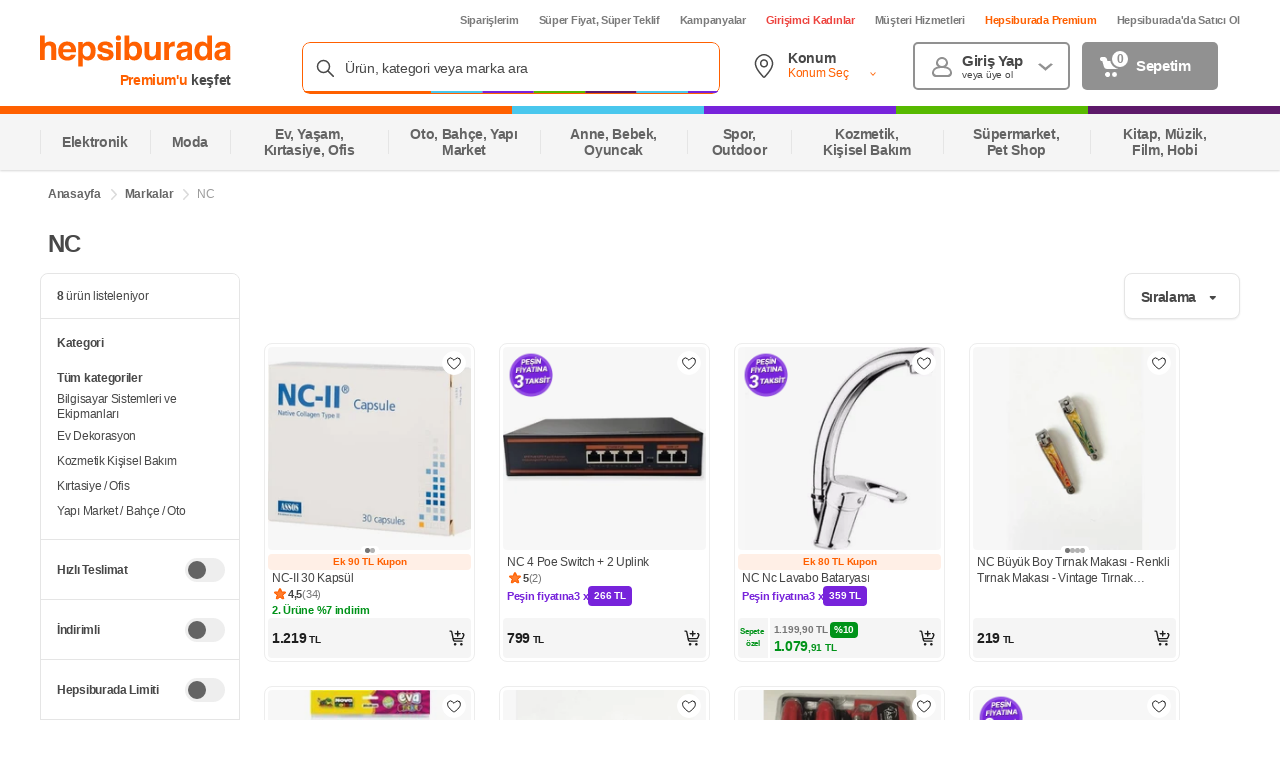

--- FILE ---
content_type: text/html; charset=utf-8
request_url: https://www.google.com/recaptcha/api2/aframe
body_size: 135
content:
<!DOCTYPE HTML><html><head><meta http-equiv="content-type" content="text/html; charset=UTF-8"></head><body><script nonce="_ZSsJPB8AWvftWGtlO_XqA">/** Anti-fraud and anti-abuse applications only. See google.com/recaptcha */ try{var clients={'sodar':'https://pagead2.googlesyndication.com/pagead/sodar?'};window.addEventListener("message",function(a){try{if(a.source===window.parent){var b=JSON.parse(a.data);var c=clients[b['id']];if(c){var d=document.createElement('img');d.src=c+b['params']+'&rc='+(localStorage.getItem("rc::a")?sessionStorage.getItem("rc::b"):"");window.document.body.appendChild(d);sessionStorage.setItem("rc::e",parseInt(sessionStorage.getItem("rc::e")||0)+1);localStorage.setItem("rc::h",'1769143032561');}}}catch(b){}});window.parent.postMessage("_grecaptcha_ready", "*");}catch(b){}</script></body></html>

--- FILE ---
content_type: text/css
request_url: https://images.hepsiburada.net/storefront/storefront/www/moria/1.0.2626166/project/assets/VerticalFilter.css
body_size: 9736
content:
.FacetList-Uk2AGm1vet7U_kBUr9ku{font-family:-apple-system,BlinkMacSystemFont,Arial,Roboto,Oxygen,Ubuntu,Cantarell,Fira Sans,Droid Sans,Helvetica Neue,sans-serif!important;background-color:#fff}.FacetList-Uk2AGm1vet7U_kBUr9ku .FacetList-YnYg4tVo3WpRWIBHgQdu{text-align:center;margin-top:16px}.FacetList-Uk2AGm1vet7U_kBUr9ku .FacetList-YnYg4tVo3WpRWIBHgQdu .FacetList-T3HSNCv01edKLQYFZhTA{font-size:12px;line-height:16px;font-weight:600;color:#484848;cursor:pointer}.FacetList-Uk2AGm1vet7U_kBUr9ku .FacetList-YnYg4tVo3WpRWIBHgQdu .FacetList-T3HSNCv01edKLQYFZhTA:hover{color:#ff6000}.FacetList-Uk2AGm1vet7U_kBUr9ku.FacetList-cG7_pIC3gwvKZwV3IUUM{width:200px;border:1px solid #e5e5e5;border-radius:8px;-webkit-box-sizing:border-box;box-sizing:border-box;margin-bottom:24px}.FacetList-Uk2AGm1vet7U_kBUr9ku.FacetList-cG7_pIC3gwvKZwV3IUUM.FacetList-XYWrhvmTJrBCfadzzcoW{margin-bottom:0}.FacetList-Uk2AGm1vet7U_kBUr9ku.FacetList-cG7_pIC3gwvKZwV3IUUM .FacetList-sQh9oQ7ZsBqdLSOitkDx,.FacetList-Uk2AGm1vet7U_kBUr9ku.FacetList-cG7_pIC3gwvKZwV3IUUM .FacetList-g7pxgACS8hLvuqbTOJnu{padding:0;-webkit-box-shadow:inset 0px -1px 0px #e5e5e5;box-shadow:inset 0 -1px #e5e5e5}.FacetList-Uk2AGm1vet7U_kBUr9ku.FacetList-cG7_pIC3gwvKZwV3IUUM .FacetList-sQh9oQ7ZsBqdLSOitkDx .FacetList-xGiqzD68WjXluJuuQciF{margin-bottom:0}.FacetList-Uk2AGm1vet7U_kBUr9ku.FacetList-cG7_pIC3gwvKZwV3IUUM .FacetList-sQh9oQ7ZsBqdLSOitkDx .FacetList-wuEh6sY110tvnQpWZo8F{padding-bottom:0}.FacetList-Uk2AGm1vet7U_kBUr9ku.FacetList-cG7_pIC3gwvKZwV3IUUM .FacetList-sQh9oQ7ZsBqdLSOitkDx .FacetList-xGMRehRAVARAdSXKTC0U{display:-webkit-box;display:-ms-flexbox;display:flex;-ms-flex-wrap:wrap;flex-wrap:wrap;grid-gap:8px 4px;max-height:184px}.FacetList-Uk2AGm1vet7U_kBUr9ku.FacetList-cG7_pIC3gwvKZwV3IUUM .FacetList-sQh9oQ7ZsBqdLSOitkDx .FacetList-x6Q2DZKXV3oKWT_cabTR{margin:0;padding:0 16px 18px}.FacetList-Uk2AGm1vet7U_kBUr9ku.FacetList-cG7_pIC3gwvKZwV3IUUM .FacetList-g7pxgACS8hLvuqbTOJnu .FacetList-KWeEo5_VbjJlDbQbWZgv{font-size:11px;cursor:pointer;color:#ff6000}.FacetList-Uk2AGm1vet7U_kBUr9ku.FacetList-cG7_pIC3gwvKZwV3IUUM .FacetList-g7pxgACS8hLvuqbTOJnu .FacetList-KWeEo5_VbjJlDbQbWZgv:hover+.FacetList-jdOTkB6uxAlcVwzapGCX{background:#f5f5f5!important}.FacetList-Uk2AGm1vet7U_kBUr9ku.FacetList-cG7_pIC3gwvKZwV3IUUM .FacetList-g7pxgACS8hLvuqbTOJnu .FacetList-KWeEo5_VbjJlDbQbWZgv:hover+.FacetList-jdOTkB6uxAlcVwzapGCX svg>path{fill:#8c8c8c!important}.FacetList-Uk2AGm1vet7U_kBUr9ku.FacetList-cG7_pIC3gwvKZwV3IUUM .FacetList-g7pxgACS8hLvuqbTOJnu .FacetList-xGiqzD68WjXluJuuQciF{margin-bottom:0;-webkit-box-align:center;-ms-flex-align:center;align-items:center;-webkit-box-pack:justify;-ms-flex-pack:justify;justify-content:space-between;-webkit-user-select:none;-moz-user-select:none;-ms-user-select:none;user-select:none}.FacetList-Uk2AGm1vet7U_kBUr9ku.FacetList-cG7_pIC3gwvKZwV3IUUM .FacetList-g7pxgACS8hLvuqbTOJnu .FacetList-wuEh6sY110tvnQpWZo8F{padding:0 16px 18px}.FacetList-Uk2AGm1vet7U_kBUr9ku.FacetList-cG7_pIC3gwvKZwV3IUUM .FacetList-g7pxgACS8hLvuqbTOJnu .FacetList-wuEh6sY110tvnQpWZo8F .FacetList-x6Q2DZKXV3oKWT_cabTR{margin:0}.FacetList-Uk2AGm1vet7U_kBUr9ku.FacetList-cG7_pIC3gwvKZwV3IUUM .FacetList-g7pxgACS8hLvuqbTOJnu .FacetList-wuEh6sY110tvnQpWZo8F.FacetList-zO2YyMJ0wUtfOxHsR3xo{padding-top:18px}.FacetList-Uk2AGm1vet7U_kBUr9ku.FacetList-cG7_pIC3gwvKZwV3IUUM .FacetList-g7pxgACS8hLvuqbTOJnu.FacetList-gQCjL64X_p6YFtgPBjYO.FacetList-YewXVis7MKqCQBmiuv80>div{overflow:unset}.FacetList-Uk2AGm1vet7U_kBUr9ku.FacetList-cG7_pIC3gwvKZwV3IUUM .FacetList-WiEDbuP6xXd_fikB2VDA{display:-webkit-box;display:-ms-flexbox;display:flex;-webkit-box-pack:start;-ms-flex-pack:start;justify-content:flex-start;-webkit-box-align:center;-ms-flex-align:center;align-items:center;color:#484848;font-size:12px;line-height:16px;font-weight:700;overflow-wrap:anywhere}.FacetList-Uk2AGm1vet7U_kBUr9ku.FacetList-cG7_pIC3gwvKZwV3IUUM .FacetList-WiEDbuP6xXd_fikB2VDA .FacetList-kKH7uw17PyFwg0DSSdsh{font-weight:400;color:#919191;white-space:pre}.FacetList-Uk2AGm1vet7U_kBUr9ku.FacetList-cG7_pIC3gwvKZwV3IUUM .FacetList-s_f2LClUaPdJnC84biMf{margin-top:0!important}.FacetList-MPcgXv1XWXoHQhvH7du0{position:relative}.FacetList-Tjc_YybT1hcM66r5WELb{max-height:248px;min-height:auto;overflow:auto;overflow-x:hidden;padding-right:3px;scrollbar-width:thin;scrollbar-color:#ddd rgba(0,0,0,0)}.FacetList-Tjc_YybT1hcM66r5WELb.FacetList-DvFfPeG1J3FFOJJnTNYs{max-height:398px}.FacetList-Tjc_YybT1hcM66r5WELb.FacetList-oL9BExapd7zopgu49E3_{max-height:388px}.FacetList-Tjc_YybT1hcM66r5WELb.FacetList-cG7_pIC3gwvKZwV3IUUM.FacetList-UQFB24e2cPi_M0HiwJG5{min-height:0;padding-right:0}.FacetList-Tjc_YybT1hcM66r5WELb::-webkit-scrollbar{background:#f5f5f5;border-radius:3px;width:4px}.FacetList-Tjc_YybT1hcM66r5WELb::-webkit-scrollbar-thumb{background:#ddd;border-radius:3px}.FacetList-Tjc_YybT1hcM66r5WELb:hover::-webkit-scrollbar-track{background:#f5f5f5;border-radius:3px}.FacetList-Tjc_YybT1hcM66r5WELb:hover::-webkit-scrollbar-thumb,.FacetList-Tjc_YybT1hcM66r5WELb:hover::-webkit-scrollbar-thumb:hover{background:#9b9b9b}.FacetList-jC2UKwANxvDBxSr4jTwj{width:16px;height:16px}.FacetList-ATW_pdK7QHz74eSMN1DU,.FacetList-k7nKqBSRWXvYo5Lx9tbL{width:100%;margin-top:24px}.FacetList-ATW_pdK7QHz74eSMN1DU.FacetList-tk6NGxK0BsJ3_3owWF7Q,.FacetList-k7nKqBSRWXvYo5Lx9tbL.FacetList-tk6NGxK0BsJ3_3owWF7Q{margin-top:0}.FacetList-k7nKqBSRWXvYo5Lx9tbL{position:relative}.FacetList-k7nKqBSRWXvYo5Lx9tbL:before{content:"";position:absolute;top:0;bottom:0;right:-1px;margin:auto;width:35px;height:72px;background-image:-webkit-gradient(linear,right top,left top,from(#ffffff),to(rgba(255,255,255,0)));background-image:linear-gradient(-90deg,#ffffff,rgba(255,255,255,0));border-radius:8px;z-index:1}.FacetList-xGiqzD68WjXluJuuQciF{padding:16px;min-height:24px}.FacetList-xGiqzD68WjXluJuuQciF.FacetList-zO2YyMJ0wUtfOxHsR3xo{padding:0;min-height:0}.FacetList-xGiqzD68WjXluJuuQciF:hover .FacetList-jdOTkB6uxAlcVwzapGCX,.FacetList-xGiqzD68WjXluJuuQciF:hover .FacetList-uO9DwCQ0D61NKZOwbFZp{background:rgba(255,191,153,.16)!important}.FacetList-xGiqzD68WjXluJuuQciF:hover .FacetList-jdOTkB6uxAlcVwzapGCX svg>path,.FacetList-xGiqzD68WjXluJuuQciF:hover .FacetList-uO9DwCQ0D61NKZOwbFZp svg>path{fill:#ff6000}.FacetList-jdOTkB6uxAlcVwzapGCX{width:20px!important;height:20px!important;margin-bottom:auto!important;margin-left:12px}.FacetList-jdOTkB6uxAlcVwzapGCX .FacetList-xDoBI_oyjGSiCn7D28Jk{margin-bottom:2px}.FacetList-jdOTkB6uxAlcVwzapGCX .FacetList-nVXlXSE3wpk0Kg0g6HNf{margin-top:2px}.collapse-AYohaj7f1Ome3C_dcU9a{-webkit-box-shadow:0 1px 0 0 #d3d3d3;box-shadow:0 1px #d3d3d3;display:-webkit-box;display:-ms-flexbox;display:flex;-webkit-box-orient:vertical;-webkit-box-direction:normal;-ms-flex-direction:column;flex-direction:column;padding-bottom:5px;padding-top:32px}.collapse-OiAkNiGj9FknB4qawfnz{cursor:pointer;display:-webkit-box;display:-ms-flexbox;display:flex;margin-bottom:8px}.collapse-NHS1hXc7LgSHxjsnHn67{-webkit-box-align:center;-ms-flex-align:center;align-items:center;color:#000;-webkit-box-flex:1;-ms-flex:1;flex:1;font-size:16px;font-weight:700;-webkit-box-pack:center;-ms-flex-pack:center;justify-content:center;letter-spacing:-.32px;line-height:1.5}.collapse-NHS1hXc7LgSHxjsnHn67 .collapse-QibJxOAU1SVjGQIckugk{background-repeat:no-repeat;background-position:center;background-size:contain;background-image:url("data:image/svg+xml;charset=utf-8,%3Csvg xmlns=%27http://www.w3.org/2000/svg%27 fill=%27none%27 xmlns:xlink=%27http://www.w3.org/1999/xlink%27 width=%2712%27 height=%2712%27 viewBox=%270 0 16 16%27 stroke=%27none%27%3E%3Cdefs%3E%3Cpath id=%27info_svg__info_svg__a%27 d=%27M0 0h16v16H0z%27/%3E%3C/defs%3E%3Cg fill-rule=%27evenodd%27%3E%3Cmask id=%27info_svg__info_svg__b%27 fill=%27%23fff%27%3E%3Cuse xlink:href=%27%23info_svg__info_svg__a%27/%3E%3C/mask%3E%3Cg mask=%27url%28%23info_svg__info_svg__b%29%27%3E%3Cpath d=%27M8 0a8 8 0 1 0 8 8 8.009 8.009 0 0 0-8-8zm.167 3.333a1 1 0 1 1 0 2 1 1 0 0 1 0-2zm1.5 9H7A.667.667 0 1 1 7 11h.5a.167.167 0 0 0 .167-.167v-3a.167.167 0 0 0-.167-.166H7a.667.667 0 0 1 0-1.334h.667C8.403 6.333 9 6.93 9 7.667v3.166c0 .092.075.167.167.167h.5a.667.667 0 1 1 0 1.333z%27/%3E%3C/g%3E%3C/g%3E%3C/svg%3E");margin:0 4px}.collapse-TbMnHkIrLWMZsokP_3yE{max-height:0;overflow:hidden}.collapse-MDQyp5ZiH_93QW3Ou7E8{display:none}.collapse-MDQyp5ZiH_93QW3Ou7E8:checked+.collapse-OiAkNiGj9FknB4qawfnz+.collapse-TbMnHkIrLWMZsokP_3yE{max-height:100vh;-webkit-transition:max-height .8s ease;transition:max-height .8s ease}.collapse-MDQyp5ZiH_93QW3Ou7E8:disabled+.collapse-OiAkNiGj9FknB4qawfnz{cursor:auto}.collapse-ErsGQHr0leYv9QWiAzLY{-ms-flex-line-pack:center;align-content:center;-webkit-box-align:center;-ms-flex-align:center;align-items:center;background-color:#f5f5f5;border-radius:50%;display:-webkit-box;display:-ms-flexbox;display:flex;height:24px;-webkit-box-pack:center;-ms-flex-pack:center;justify-content:center;-webkit-transition:opacity .3s,-webkit-transform .3s;transition:opacity .3s,-webkit-transform .3s;transition:opacity .3s,transform .3s;transition:opacity .3s,transform .3s,-webkit-transform .3s;width:24px}.filter-box-RRunNsWUgDH5sjTtYL7f{display:-webkit-box;display:-ms-flexbox;display:flex;-webkit-box-flex:0;-ms-flex:0 0 auto;flex:0 0 auto;padding:8px 0}.filter-box-wehKgZVMr5IutYaD1dqQ{-webkit-box-align:center;-ms-flex-align:center;align-items:center;-webkit-column-gap:9px;-moz-column-gap:9px;column-gap:9px;display:grid;grid-template-columns:repeat(2,1fr)}.filter-box-raonGKsSiT0HnAVkEajt{color:orange;cursor:pointer;-webkit-box-flex:1;-ms-flex:1;flex:1;font-size:14px;font-weight:600;letter-spacing:-.28px;line-height:1.71}.filter-box-zYS4RjxdTd80KA2RiqHv{-webkit-box-align:end;-ms-flex-align:end;align-items:flex-end;color:orange;cursor:pointer;font-size:14px;font-weight:600;letter-spacing:-.28px;line-height:1.71}.filter-box-vFpPznfXrlzt8vCjAWt2{margin-top:8px}.filter-box-utdczQCOIBkox4RlwSr6{padding-bottom:11px}.colorContent-AEWKwvQHnT0cqbbwlEdQ{width:15px;height:15px;border-radius:50%;margin-right:5px;border:1px solid #eee;-webkit-box-sizing:border-box;box-sizing:border-box;background-image:url("data:image/svg+xml,%3Csvg xmlns=%27http://www.w3.org/2000/svg%27 xmlns:xlink=%27http://www.w3.org/1999/xlink%27 width=%2724%27 height=%2724%27 viewBox=%270 0 24 24%27%3E%3Cdefs%3E%3Ccircle id=%27prefix__a%27 cx=%2712%27 cy=%2712%27 r=%2712%27/%3E%3Ccircle id=%27prefix__b%27 cx=%2712%27 cy=%2712%27 r=%2711%27/%3E%3C/defs%3E%3Cg fill=%27none%27 fill-rule=%27evenodd%27%3E%3Ccircle cx=%2712%27 cy=%2712%27 r=%2711.5%27 stroke=%27%23EEE%27/%3E%3Cmask id=%27prefix__c%27 fill=%27%23fff%27%3E%3Cuse xlink:href=%27%23prefix__b%27/%3E%3C/mask%3E%3Cpath fill=%27%23A4A4A4%27 fill-rule=%27nonzero%27 d=%27M0.368 11.039L11.374 0.066 15.956 0.541 1.337 15.299 2 17.178 17.596 1.408 20.704 3.674 4.427 20.009 5.738 21.145 21.917 4.869 23.568 8.733 9.307 22.654 11.043 23.221 11.793 23.221 23.364 11.647 24.072 12.353 12.207 24.222 10.964 24.222 10.808 24.197 7.429 23.092 22.552 8.208 21.775 6.437 5.79 22.513 2.962 20.064 19.442 3.52 17.975 2.45 1.783 18.919 0.477 14.85 14.108 1 12.066 0.788 1.074 11.747%27 mask=%27url%28%23prefix__c%29%27/%3E%3C/g%3E%3C/svg%3E%0A");background-repeat:no-repeat;background-size:cover}.colorContent-AEWKwvQHnT0cqbbwlEdQ.colorContent-snY_Ni4ayN0WsHbBxjOZ{margin-right:8px;width:16px;height:16px;min-width:16px;max-width:16px}.ratingDisplayName-r49xxzU0zjRESAKM6msn{background-repeat:no-repeat;background-position:center;background-size:contain;background-image:url("data:image/svg+xml;charset=utf-8,%3Csvg xmlns=%27http://www.w3.org/2000/svg%27 viewBox=%270 0 24 24%27 stroke=%27none%27 fill=%27none%27%3E %3Cg fill=%27none%27 fill-rule=%27evenodd%27%3E %3Cpath fill=%27%23F3A027%27 d=%27M23.555 8.729c-.219-.588-.779-.978-1.406-.98h-6.087c-.212 0-.402-.134-.472-.334l-2.185-6.193c-.22-.586-.78-.975-1.405-.975-.626 0-1.186.389-1.405.975l-.005.016-2.18 6.177c-.07.2-.26.334-.471.334H1.85c-.631 0-1.195.394-1.411.988C.223 9.33.403 9.995.887 10.4l5.184 4.3c.159.132.22.347.155.543l-2.178 6.531c-.207.62.012 1.302.54 1.686.527.385 1.243.384 1.77-.002l5.346-3.92c.176-.129.415-.129.591 0l5.344 3.919c.527.388 1.243.39 1.772.005.529-.385.747-1.068.54-1.688l-2.178-6.535c-.065-.196-.004-.411.155-.543l5.194-4.306c.478-.408.651-1.071.433-1.661z%27/%3E %3C/g%3E %3C/svg%3E");display:-webkit-box;display:-ms-flexbox;display:flex}.ratingDisplayName-r49xxzU0zjRESAKM6msn.ratingDisplayName-nQfAWcACX46WopQ3gWur{height:15px;margin:0 1.5px;width:14px}.ratingDisplayName-r49xxzU0zjRESAKM6msn.ratingDisplayName-ftpVeV9_qGP6tF5UHQKs{height:12px;margin:0 1.5px;width:12px}.appliedVerticalFilter-HXLidzZ3Yd50aov845Lz{padding:4px 13px 4px 16px!important;border:1px solid #ff6000!important;height:40px!important;-webkit-box-shadow:none!important;box-shadow:none!important;max-width:100%!important}.appliedVerticalFilter-HXLidzZ3Yd50aov845Lz:hover{background:#f5f5f5}.appliedVerticalFilter-HXLidzZ3Yd50aov845Lz .appliedVerticalFilter-rxdhhFDFaJiRVL0RqUW_{display:-webkit-box;display:-ms-flexbox;display:flex;-webkit-box-align:center;-ms-flex-align:center;align-items:center;overflow:hidden}.appliedVerticalFilter-HXLidzZ3Yd50aov845Lz .appliedVerticalFilter-rxdhhFDFaJiRVL0RqUW_.appliedVerticalFilter-eX786wMrvM3MwdTWo_aX{overflow:unset}.appliedVerticalFilter-HXLidzZ3Yd50aov845Lz .appliedVerticalFilter-rxdhhFDFaJiRVL0RqUW_ .appliedVerticalFilter-DA7MoqA1GMLjXFA84QIZ{margin-left:-4px}.appliedVerticalFilter-HXLidzZ3Yd50aov845Lz .appliedVerticalFilter-rxdhhFDFaJiRVL0RqUW_ .appliedVerticalFilter-YdLlIC5QHB8W6vPwIwOV{display:-webkit-box;display:-ms-flexbox;display:flex;-webkit-box-orient:vertical;-webkit-box-direction:normal;-ms-flex-direction:column;flex-direction:column;-webkit-box-align:start;-ms-flex-align:start;align-items:flex-start;max-width:100%}.appliedVerticalFilter-HXLidzZ3Yd50aov845Lz .appliedVerticalFilter-rxdhhFDFaJiRVL0RqUW_ .appliedVerticalFilter-YdLlIC5QHB8W6vPwIwOV .appliedVerticalFilter-Q9jGQ78T7j57oSbvBRyf,.appliedVerticalFilter-HXLidzZ3Yd50aov845Lz .appliedVerticalFilter-rxdhhFDFaJiRVL0RqUW_ .appliedVerticalFilter-YdLlIC5QHB8W6vPwIwOV .appliedVerticalFilter-pSOYt8wpwv9fUK7bNUjk{font-size:12px;line-height:16px;white-space:nowrap;font-weight:400}.appliedVerticalFilter-HXLidzZ3Yd50aov845Lz .appliedVerticalFilter-rxdhhFDFaJiRVL0RqUW_ .appliedVerticalFilter-YdLlIC5QHB8W6vPwIwOV .appliedVerticalFilter-Q9jGQ78T7j57oSbvBRyf{font-weight:400;color:#919191;text-overflow:ellipsis;overflow:hidden;width:100%;text-align:left}.appliedVerticalFilter-HXLidzZ3Yd50aov845Lz .appliedVerticalFilter-rxdhhFDFaJiRVL0RqUW_ .appliedVerticalFilter-YdLlIC5QHB8W6vPwIwOV .appliedVerticalFilter-wpZa0TkmzdHiEapTAofA{height:14px;display:-webkit-box;display:-ms-flexbox;display:flex;-webkit-box-align:center;-ms-flex-align:center;align-items:center}.appliedVerticalFilter-HXLidzZ3Yd50aov845Lz .appliedVerticalFilter-rxdhhFDFaJiRVL0RqUW_ .appliedVerticalFilter-YdLlIC5QHB8W6vPwIwOV .appliedVerticalFilter-wpZa0TkmzdHiEapTAofA .appliedVerticalFilter-pSOYt8wpwv9fUK7bNUjk{margin-left:3px}.appliedVerticalFilter-HXLidzZ3Yd50aov845Lz .appliedVerticalFilter-rxdhhFDFaJiRVL0RqUW_ .appliedVerticalFilter-YdLlIC5QHB8W6vPwIwOV .appliedVerticalFilter-wpZa0TkmzdHiEapTAofA ul li{line-height:14px!important}.appliedVerticalFilter-HXLidzZ3Yd50aov845Lz .appliedVerticalFilter-rxdhhFDFaJiRVL0RqUW_ .appliedVerticalFilter-YdLlIC5QHB8W6vPwIwOV .appliedVerticalFilter-pSOYt8wpwv9fUK7bNUjk{font-weight:700;color:#484848;max-width:100%;text-overflow:ellipsis;overflow:hidden}.appliedVerticalFilter-HXLidzZ3Yd50aov845Lz .appliedVerticalFilter-rxdhhFDFaJiRVL0RqUW_ .appliedVerticalFilter-YdLlIC5QHB8W6vPwIwOV .appliedVerticalFilter-pSOYt8wpwv9fUK7bNUjk.appliedVerticalFilter-EFce3daSSqKJLmQID067{color:#9b9b9b;font-weight:400}.appliedVerticalFilter-HXLidzZ3Yd50aov845Lz .appliedVerticalFilter-amCHdR_fBQE0dtU_Su_T{cursor:pointer!important;margin-left:9px!important}.totalProductCount-h6GXjakFzIWJdEzxeFYA{padding:16px;font-size:12px;-webkit-box-shadow:inset 0px -1px 0px #e5e5e5;box-shadow:inset 0 -1px #e5e5e5;color:#484848}.totalProductCount-h6GXjakFzIWJdEzxeFYA .totalProductCount-NGwtj4MUJQB5Zmv2FajZ{font-weight:700}.popularFilterItemContent-XBTAP97xkOP97NpwEnAB{margin-bottom:16px}.popularFilterItemContent-Dh6zkBglZSGxY6ffYEK7{display:-webkit-box;display:-ms-flexbox;display:flex;-webkit-box-align:center;-ms-flex-align:center;align-items:center;font-family:-apple-system,BlinkMacSystemFont,Arial,Roboto,Oxygen,Ubuntu,Cantarell,Fira Sans,Droid Sans,Helvetica Neue,sans-serif!important;margin-bottom:8px;font-weight:400;font-size:12px;line-height:16px;color:#919191;letter-spacing:-.025em}.popularFilterItemContent-Dh6zkBglZSGxY6ffYEK7 .popularFilterItemContent-q1AEEkb0l9X2DN77oD5v{background-repeat:no-repeat;background-position:center;background-size:contain;background-image:url("data:image/svg+xml;charset=utf-8,%3Csvg width=%2710%27 height=%2714%27 viewBox=%270 0 10 14%27 fill=%27none%27 xmlns=%27http://www.w3.org/2000/svg%27 stroke=%27none%27%3E %3Cpath d=%27M5 13.5C1.625 13.5 0.5 10.8409 0.5 9.36364C0.5 7 2.1875 6.40909 1.0625 4.34091C2.46875 4.34091 3.03125 5.52273 3.03125 6.40909C4.71875 4.04545 3.59375 1.58333 2.75 0.5C4.71875 0.5 6.125 2.27273 6.40625 4.04545C6.96875 3.15909 8.09375 2.56818 8.9375 2.86364C8.375 3.45455 7.8125 4.34091 8.09375 5.52273C8.42117 6.89857 9.5 7.59091 9.5 9.36364C9.5 11.1364 8.375 13.5 5 13.5ZM5 13.5C8.65625 13.5 6.40625 8.47727 4.71875 8.18182C5 9.06818 4.77743 9.72796 4.15625 10.25C2.75 11.4318 3.55931 13.5 5 13.5Z%27 stroke=%27%238C8C8C%27 stroke-linecap=%27round%27 stroke-linejoin=%27round%27/%3E %3C/svg%3E");width:16px;height:16px;margin-right:4px}.checkbox-RbVhSW7HY41omgqYfVMo{-webkit-box-align:center;-ms-flex-align:center;align-items:center;cursor:pointer;display:-webkit-box;display:-ms-flexbox;display:flex}.checkbox-dlUniYq0_cN87HLynYfo{-webkit-appearance:none;-moz-appearance:none;appearance:none;background-color:#fff;border:2px solid #9b9b9b;border-radius:6.7px;cursor:pointer;display:inline-block;height:20px;outline:none;position:relative;width:20px}.checkbox-dlUniYq0_cN87HLynYfo.checkbox-toAVY1hjKRXfcrtj3T0A{height:20px;width:20px}.checkbox-dlUniYq0_cN87HLynYfo.checkbox-toAVY1hjKRXfcrtj3T0A:checked:before{background-size:13.3px 10.8px;height:10.8px;inset:3px 1.7px 2.2px 1px;position:absolute;width:13.3px}.checkbox-dlUniYq0_cN87HLynYfo.checkbox-RLEmcbabA6Ua_m5yRRTN{border-radius:8px;height:24px;width:24px}.checkbox-dlUniYq0_cN87HLynYfo.checkbox-RLEmcbabA6Ua_m5yRRTN:checked:before{background-size:16px 13px;height:13px;inset:3px 2px;position:absolute;width:16px}.checkbox-dlUniYq0_cN87HLynYfo:checked{background:var(--color);border:2px solid var(--color)}.checkbox-dlUniYq0_cN87HLynYfo:checked:before{content:"";display:block;background-image:url('data:image/svg+xml,%3Csvg xmlns="http://www.w3.org/2000/svg" width="15" height="12" viewBox="0 0 15 12"%3E%3Cpath fill="%23FFF" fill-rule="nonzero" d="M13.927 2.2l-6.845 9.289a1.011 1.011 0 0 1-1.43.188L.764 7.769a1 1 0 0 1 1.25-1.562L6.09 9.468l6.227-8.451a1 1 0 1 1 1.61 1.183z"/%3E%3C/svg%3E%0A');background-repeat:no-repeat}.checkbox-dlUniYq0_cN87HLynYfo:disabled{background:#eee;border:2px solid #ccc;cursor:not-allowed;pointer-events:none}.checkbox-dlUniYq0_cN87HLynYfo.checkbox-rSTUUHTRxbcsr13Yyi59{background-color:#fef2f2;border:2px solid #fa3f3f}.checkbox-LWVCcSZX0pOuhM2w4YoN{color:#484848;display:-webkit-box;display:-ms-flexbox;display:flex;font-family:-apple-system,BlinkMacSystemFont,Arial,Roboto,Oxygen,Ubuntu,Cantarell,Fira Sans,Droid Sans,Helvetica Neue,sans-serif!important;font-size:16px;letter-spacing:-.32px;line-height:1.5;padding:0 10px}.checkbox-LWVCcSZX0pOuhM2w4YoN.checkbox-oKXMHVdyyTWzb6d2RL4K{color:#ccc}.checkbox-LWVCcSZX0pOuhM2w4YoN.checkbox-rSTUUHTRxbcsr13Yyi59{color:#fa3f3f}.seoAnchorLink-CM2op1NOHf7E4UxcmqGK{width:1px;height:1px;position:absolute!important;overflow:hidden;margin:-1px;padding:0;border:0}.seoAnchorLink-nCW0yP4qoVI_AhEjVAY_{-webkit-box-flex:1;-ms-flex:1;flex:1;font-size:12px;font-weight:400;line-height:15px;color:#484848;word-wrap:break-word;overflow-wrap:anywhere;max-width:200px;text-decoration:none}.seoAnchorLink-nCW0yP4qoVI_AhEjVAY_.seoAnchorLink-rdtvHnBr7IZwFH79K_NE{display:-webkit-box;display:-ms-flexbox;display:flex}.seoAnchorLink-nCW0yP4qoVI_AhEjVAY_.seoAnchorLink-erec0O8uuo4sLPEUTqmE{-webkit-box-flex:0;-ms-flex:none;flex:none;margin-right:5px}.seoAnchorLink-nCW0yP4qoVI_AhEjVAY_.seoAnchorLink-erec0O8uuo4sLPEUTqmE ul>li{width:14px;height:14px}.seoAnchorLink-zjLCyL9mz7YfHhG8uddN{display:-webkit-box;display:-ms-flexbox;display:flex;-webkit-box-align:center;-ms-flex-align:center;align-items:center;overflow-wrap:anywhere;color:#484848;width:100%}.seoAnchorLink-zjLCyL9mz7YfHhG8uddN:hover{color:#ff6000}.seoAnchorLink-zjLCyL9mz7YfHhG8uddN.seoAnchorLink-NRp36DQY4L__Pe9DZJxj{font-weight:600}.seoAnchorLink-zjLCyL9mz7YfHhG8uddN.seoAnchorLink-un7blh1OtgB2QPFGKbmd{padding-left:16px}.seoAnchorLink-zjLCyL9mz7YfHhG8uddN .seoAnchorLink-n23lulZoHG7TOJtG8cnQ{display:contents;white-space:pre;color:#919191}.content-AT4BR8pluFLXp9l7pHy9{display:-webkit-box;display:-ms-flexbox;display:flex;border-radius:8px;cursor:pointer;margin-bottom:4px;min-height:24px;position:relative}.content-AT4BR8pluFLXp9l7pHy9:last-child{margin-bottom:0}.content-AT4BR8pluFLXp9l7pHy9 .content-J3PhkgSVRlSvjex7iebW{width:100%;padding:4px 5px;line-height:16px;display:-webkit-box;display:-ms-flexbox;display:flex;-webkit-box-pack:justify;-ms-flex-pack:justify;justify-content:space-between;-webkit-box-align:start;-ms-flex-align:start;align-items:flex-start}.content-AT4BR8pluFLXp9l7pHy9 .content-J3PhkgSVRlSvjex7iebW input{margin:0;width:16px;height:16px;min-width:16px;min-height:16px;border-radius:5px;border-width:1px}.content-AT4BR8pluFLXp9l7pHy9 .content-J3PhkgSVRlSvjex7iebW input:before{background-size:10px 10px!important;inset:2px 0 0 2px!important;height:10.8px!important;width:13.3px!important}.content-AT4BR8pluFLXp9l7pHy9 .content-J3PhkgSVRlSvjex7iebW .content-CjbQoEcUlPW8lzvdKEij{-webkit-box-flex:1;-ms-flex:1;flex:1;font-size:12px;font-weight:400;line-height:15px;color:#484848;word-wrap:break-word;overflow-wrap:anywhere;max-width:200px}.content-AT4BR8pluFLXp9l7pHy9 .content-J3PhkgSVRlSvjex7iebW .content-CjbQoEcUlPW8lzvdKEij.content-FobJzhPUedTJvVkU3Xd1{display:-webkit-box;display:-ms-flexbox;display:flex}.content-AT4BR8pluFLXp9l7pHy9 .content-J3PhkgSVRlSvjex7iebW .content-CjbQoEcUlPW8lzvdKEij.content-KgsbswV1lEA66Lx0IsfS{-webkit-box-flex:0;-ms-flex:none;flex:none;margin-right:5px}.content-AT4BR8pluFLXp9l7pHy9 .content-J3PhkgSVRlSvjex7iebW .content-CjbQoEcUlPW8lzvdKEij.content-KgsbswV1lEA66Lx0IsfS ul>li{width:14px;height:14px}.content-AT4BR8pluFLXp9l7pHy9 .content-J3PhkgSVRlSvjex7iebW .content-fPE7Z59HwxrDxnkzKLG_{display:inline-block}.content-AT4BR8pluFLXp9l7pHy9 .content-J3PhkgSVRlSvjex7iebW.content-b_l1G9ASO7ZjCxeb6Nq7 input,.content-AT4BR8pluFLXp9l7pHy9 .content-J3PhkgSVRlSvjex7iebW.content-A5_0IzN9kMNn5yLK5795 input{border-radius:50%}.content-AT4BR8pluFLXp9l7pHy9 .content-mWRYp7DNPtYUc_p4bmXu{font-size:11px;font-style:normal;font-weight:400;line-height:15px;color:#dadada}.content-AT4BR8pluFLXp9l7pHy9 .content-bvMBTMHAxosOqOUeVljy{padding-left:16px;padding-right:16px;display:-webkit-box;display:-ms-flexbox;display:flex;-webkit-box-flex:1px;-ms-flex:1px;flex:1px;-webkit-box-align:center;-ms-flex-align:center;align-items:center}.content-AT4BR8pluFLXp9l7pHy9 .content-bA1Rf7WiskvkitWujBc0{display:-webkit-box;display:-ms-flexbox;display:flex;-webkit-box-flex:1;-ms-flex:1;flex:1;-webkit-box-align:center;-ms-flex-align:center;align-items:center;padding:0 5px;height:100%}.content-AT4BR8pluFLXp9l7pHy9:hover{background-color:#f5f5f5}.content-AT4BR8pluFLXp9l7pHy9:focus{background-color:#eee}.content-AT4BR8pluFLXp9l7pHy9.content-UXuu1Cm8JyFvv_c5IGCy .content-J3PhkgSVRlSvjex7iebW{-webkit-box-sizing:content-box;box-sizing:content-box}.content-AT4BR8pluFLXp9l7pHy9.content-UXuu1Cm8JyFvv_c5IGCy .content-CjbQoEcUlPW8lzvdKEij{max-width:170px}.campaignFilterContent-htd06PNEB8GLqjBe5C8a{display:-webkit-box;display:-ms-flexbox;display:flex;-webkit-box-align:center;-ms-flex-align:center;align-items:center;min-width:314px;max-width:314px;height:60px;margin:0 4px;border-radius:8px;-webkit-box-shadow:0 2px 16px 0 rgba(0,0,0,.08);box-shadow:0 2px 16px #00000014;background-color:#fff;cursor:pointer;padding:0 12px;-webkit-box-sizing:border-box!important;box-sizing:border-box!important}.campaignFilterContent-htd06PNEB8GLqjBe5C8a:first-child{margin-left:10px}.campaignFilterContent-htd06PNEB8GLqjBe5C8a:first-child{margin-right:10px}.campaignFilterContent-htd06PNEB8GLqjBe5C8a .campaignFilterContent-qXtAmh9GAmdRDK5m803d{display:-webkit-box;display:-ms-flexbox;display:flex}.campaignFilterContent-htd06PNEB8GLqjBe5C8a .campaignFilterContent-pKcYLXWDYSrn4v1Sie7o{width:100%;display:-webkit-box;display:-ms-flexbox;display:flex;-webkit-box-pack:center;-ms-flex-pack:center;justify-content:center;font-size:12px;margin-left:12px;color:#484848;font-weight:600;font-stretch:normal;font-style:normal;line-height:1.5;text-align:center}.campaignFilterContent-ZXSZDSqlbKHjDuAc3nQs{width:100%;height:60px;border-radius:8px;-webkit-box-shadow:0 2px 16px 0 rgba(0,0,0,.08);box-shadow:0 2px 16px #00000014;background-color:#439e4a;display:-webkit-box;display:-ms-flexbox;display:flex;-webkit-box-align:center;-ms-flex-align:center;align-items:center;-webkit-box-pack:center;-ms-flex-pack:center;justify-content:center;color:#fff;font-size:16px;font-weight:700;font-stretch:normal;font-style:normal;line-height:1.5;font-family:-apple-system,BlinkMacSystemFont,Arial,Roboto,Oxygen,Ubuntu,Cantarell,Fira Sans,Droid Sans,Helvetica Neue,sans-serif!important;position:relative}.campaignFilterContent-ZXSZDSqlbKHjDuAc3nQs .campaignFilterContent-WHqs_jfkCmHp5hNZmT29{position:absolute;top:0;bottom:0;left:25px;margin:auto;height:-webkit-fit-content;height:-moz-fit-content;height:fit-content;display:-webkit-box;display:-ms-flexbox;display:flex}.campaignFilterContent-ZXSZDSqlbKHjDuAc3nQs .campaignFilterContent-zjheNKsjr5E65fwLrrZA{position:absolute;top:5px;right:12px;cursor:pointer}.heroContent-PSBNfIwsdvVuvGHqi2Fw{display:-webkit-box;display:-ms-flexbox;display:flex;-webkit-box-align:center;-ms-flex-align:center;align-items:center;-ms-flex-wrap:nowrap;flex-wrap:nowrap;width:100%;height:72px;-webkit-box-sizing:border-box;box-sizing:border-box;background:#fff;-webkit-box-shadow:0 1px 2px 0 rgba(0,0,0,.08);box-shadow:0 1px 2px #00000014;border:solid 1px #e5e5e5;border-radius:8px;font-family:-apple-system,BlinkMacSystemFont,Arial,Roboto,Oxygen,Ubuntu,Cantarell,Fira Sans,Droid Sans,Helvetica Neue,sans-serif!important;position:relative;-webkit-user-select:none;-moz-user-select:none;-ms-user-select:none;user-select:none;overflow:hidden;margin-bottom:24px}.heroContent-PSBNfIwsdvVuvGHqi2Fw .heroContent-scyHeKiKHlG11h80SgmH{font-size:16px;font-weight:700;font-stretch:normal;font-style:normal;line-height:1.5;color:#484848;margin-left:24px;padding-right:32px;white-space:nowrap}.heroContent-PSBNfIwsdvVuvGHqi2Fw .heroContent-RjAK_XL2dpecNWjkuOhT{height:100%;width:auto;overflow:hidden;padding-right:24px}.heroContent-PSBNfIwsdvVuvGHqi2Fw .heroContent-RjAK_XL2dpecNWjkuOhT .heroContent-x7FdupFHnEWOFR_vDg32{padding-right:48px}.heroContent-PSBNfIwsdvVuvGHqi2Fw .heroContent-RjAK_XL2dpecNWjkuOhT .heroContent-zY7qnKBe1_C170GpQbmm,.heroContent-PSBNfIwsdvVuvGHqi2Fw .heroContent-RjAK_XL2dpecNWjkuOhT .heroContent-jwsXiUyAJ96VVPGKat0N{display:block!important;width:32px;height:32px;-webkit-transform:none;-ms-transform:none;transform:none}.heroContent-PSBNfIwsdvVuvGHqi2Fw .heroContent-RjAK_XL2dpecNWjkuOhT .heroContent-zY7qnKBe1_C170GpQbmm{left:-48px;top:3px}.heroContent-PSBNfIwsdvVuvGHqi2Fw .heroContent-RjAK_XL2dpecNWjkuOhT .heroContent-jwsXiUyAJ96VVPGKat0N{right:-48px;top:3px}.heroContent-PSBNfIwsdvVuvGHqi2Fw .heroContent-aEisGzxfBIBHBCLDPmM5{padding:24px 0}.heroContent-PSBNfIwsdvVuvGHqi2Fw .heroContent-PNaiDDRPoIYhdu9YgloY{position:absolute;right:16px;z-index:2}.heroContent-PSBNfIwsdvVuvGHqi2Fw .heroContent-tRT2HTHvfHBeoYxmopTn{padding-right:6px!important}.heroContent-AoOQlh9KimEfuUX1Qd8x{display:-webkit-inline-box;display:-ms-inline-flexbox;display:inline-flex;margin:4px 8px 4px 0;height:40px}.heroContent-AoOQlh9KimEfuUX1Qd8x:last-child{margin-right:0}.heroContent-AoOQlh9KimEfuUX1Qd8x:last-child .heroContent-IuUq0v8_wAueO8ELIHZ5{margin-right:2px}.heroContent-AoOQlh9KimEfuUX1Qd8x .heroContent-IuUq0v8_wAueO8ELIHZ5{-webkit-box-sizing:border-box;box-sizing:border-box;height:40px;cursor:pointer;text-decoration:none}.heroContent-AoOQlh9KimEfuUX1Qd8x .heroContent-IuUq0v8_wAueO8ELIHZ5:focus{outline:none}.heroContent-AoOQlh9KimEfuUX1Qd8x .heroContent-wX4RJzHisIfuS5Xol0to{font-size:14px;font-weight:600;font-stretch:normal;font-style:normal;color:#484848;white-space:nowrap;font-family:-apple-system,BlinkMacSystemFont,Arial,Roboto,Oxygen,Ubuntu,Cantarell,Fira Sans,Droid Sans,Helvetica Neue,sans-serif!important}.heroContent-AoOQlh9KimEfuUX1Qd8x .heroContent-Y8UlFrF26jR98OfTpK8O{display:-webkit-box;display:-ms-flexbox;display:flex;-webkit-box-align:center;-ms-flex-align:center;align-items:center}.heroContent-AoOQlh9KimEfuUX1Qd8x .heroContent-Y8UlFrF26jR98OfTpK8O ul li{width:14px;height:14px}.heroContent-AoOQlh9KimEfuUX1Qd8x .heroContent-Y8UlFrF26jR98OfTpK8O .heroContent-wX4RJzHisIfuS5Xol0to{margin-left:4px}.heroContent-AoOQlh9KimEfuUX1Qd8x .heroContent-Lkkxx8vzSNblazawFRBI{display:-webkit-box;display:-ms-flexbox;display:flex;-webkit-box-align:center;-ms-flex-align:center;align-items:center}.heroContent-AoOQlh9KimEfuUX1Qd8x .heroContent-Lkkxx8vzSNblazawFRBI .heroContent-trUwNIYpZcmePoAqJzBr{display:-webkit-box;display:-ms-flexbox;display:flex;-webkit-box-orient:vertical;-webkit-box-direction:normal;-ms-flex-direction:column;flex-direction:column;-webkit-box-align:start;-ms-flex-align:start;align-items:flex-start}.heroContent-AoOQlh9KimEfuUX1Qd8x .heroContent-Lkkxx8vzSNblazawFRBI .heroContent-trUwNIYpZcmePoAqJzBr.heroContent-eDZ5pJf_oUMw_vRAvlhm{margin-top:-3px}.heroContent-AoOQlh9KimEfuUX1Qd8x .heroContent-Lkkxx8vzSNblazawFRBI .heroContent-trUwNIYpZcmePoAqJzBr.heroContent-eDZ5pJf_oUMw_vRAvlhm ul li{line-height:14px!important}.heroContent-AoOQlh9KimEfuUX1Qd8x .heroContent-Lkkxx8vzSNblazawFRBI .heroContent-sVOxjKjmX38SdLp46k7U{font-size:11px;font-weight:400;font-stretch:normal;font-style:normal;height:14px;line-height:16px;color:#919191;white-space:nowrap;margin-bottom:1px;font-family:-apple-system,BlinkMacSystemFont,Arial,Roboto,Oxygen,Ubuntu,Cantarell,Fira Sans,Droid Sans,Helvetica Neue,sans-serif!important}.carousel-hCHe_h9y71imemt_TLIg{display:-webkit-box;display:-ms-flexbox;display:flex;-webkit-box-align:center;-ms-flex-align:center;align-items:center;height:100%}.carousel-hCHe_h9y71imemt_TLIg .carousel-CM0kMRsKhCBVbbzB5bgX{cursor:pointer}.carousel-hCHe_h9y71imemt_TLIg .carousel-CM0kMRsKhCBVbbzB5bgX.carousel-m3DA5cWnKU1GPlBDErq2{opacity:.6;cursor:default}.carousel-hCHe_h9y71imemt_TLIg .carousel-glZv6nYnxWVlQmiSkjNO{display:-webkit-box;display:-ms-flexbox;display:flex;-webkit-box-align:center;-ms-flex-align:center;align-items:center;overflow:hidden;width:auto;height:auto}.carousel-hCHe_h9y71imemt_TLIg .carousel-glZv6nYnxWVlQmiSkjNO.carousel-IMJdpFX2mpceNYrUKzqs{-webkit-box-align:stretch;-ms-flex-align:stretch;align-items:stretch}.carousel-hCHe_h9y71imemt_TLIg .carousel-On5Pbj6IaEBFAbs7hEwT{padding-right:16px}.carousel-hCHe_h9y71imemt_TLIg .carousel-xw6DJD4pkDnSdY_cYE94{padding-left:16px}.carousel-hCHe_h9y71imemt_TLIg .carousel-On5Pbj6IaEBFAbs7hEwT,.carousel-hCHe_h9y71imemt_TLIg .carousel-xw6DJD4pkDnSdY_cYE94{display:-webkit-box;display:-ms-flexbox;display:flex;-webkit-box-align:center;-ms-flex-align:center;align-items:center;cursor:default}.carousel-hCHe_h9y71imemt_TLIg .carousel-r8XVOqyezMIaOTygB9hQ:not(.carousel-m3DA5cWnKU1GPlBDErq2){background:-webkit-gradient(linear,right top,left top,from(#FFFFFF),color-stop(110.61%,rgba(255,255,255,0)));background:linear-gradient(270deg,#FFFFFF 0%,rgba(255,255,255,0) 110.61%)}.carousel-hCHe_h9y71imemt_TLIg .carousel-oOHWxzYfTfOQeP92YGVh:not(.carousel-m3DA5cWnKU1GPlBDErq2){background:-webkit-gradient(linear,left top,right top,from(#FFFFFF),color-stop(110.61%,rgba(255,255,255,0)));background:linear-gradient(90deg,#FFFFFF 0%,rgba(255,255,255,0) 110.61%)}.input-aO0yg4aA7rRZqtMdlSZ1{position:relative}.input-mLShyx1a51xXunkUA7No{background-color:#eee;border:2px solid #eee;border-radius:8px;-webkit-box-sizing:border-box;box-sizing:border-box;color:#9b9b9b;font-family:-apple-system,BlinkMacSystemFont,Arial,Roboto,Oxygen,Ubuntu,Cantarell,Fira Sans,Droid Sans,Helvetica Neue,sans-serif!important;font-size:16px;font-style:normal;font-weight:400;letter-spacing:-.32px;line-height:1.5;outline:0;padding:10px 14px;width:100%}.input-mLShyx1a51xXunkUA7No:focus{background-color:#fff;border-color:#ff6000;color:#111;-webkit-transition:all .25s ease;transition:all .25s ease}.input-mLShyx1a51xXunkUA7No:disabled{cursor:not-allowed}.input-mLShyx1a51xXunkUA7No:not(:focus):not(:disabled):hover{background-color:#f5f5f5}.input-mLShyx1a51xXunkUA7No::-ms-clear,.input-mLShyx1a51xXunkUA7No::-ms-reveal{display:none}.input-mLShyx1a51xXunkUA7No.input-dIFkRm7kinVz82IxLL46:not(:focus){border-color:#ddd;color:#484848;background-color:#fff}.facetCommon-mM22GgjmcS9Udd40DVGX{display:-webkit-box;display:-ms-flexbox;display:flex;background:#fff;border-radius:6px;padding:0 0 8px}.facetCommon-mM22GgjmcS9Udd40DVGX .facetCommon-Z3bvSIPgBNdfoDOVJA0Q input{height:32px;max-height:32px;padding:8px;font-size:12px;background:#fff;border-color:#e5e5e5}.facetCommon-mM22GgjmcS9Udd40DVGX .facetCommon-Z3bvSIPgBNdfoDOVJA0Q input:focus{outline:none;-webkit-box-shadow:none;box-shadow:none;border-color:#ff6000}.facetCommon-mM22GgjmcS9Udd40DVGX .facetCommon-Z3bvSIPgBNdfoDOVJA0Q input::-webkit-input-placeholder{font-weight:400;font-size:12px;line-height:16px;color:#9b9b9b}.facetCommon-mM22GgjmcS9Udd40DVGX .facetCommon-Z3bvSIPgBNdfoDOVJA0Q input::-moz-placeholder{font-weight:400;font-size:12px;line-height:16px;color:#9b9b9b}.facetCommon-mM22GgjmcS9Udd40DVGX .facetCommon-Z3bvSIPgBNdfoDOVJA0Q input:-ms-input-placeholder{font-weight:400;font-size:12px;line-height:16px;color:#9b9b9b}.facetCommon-mM22GgjmcS9Udd40DVGX .facetCommon-Z3bvSIPgBNdfoDOVJA0Q input::-ms-input-placeholder{font-weight:400;font-size:12px;line-height:16px;color:#9b9b9b}.facetCommon-mM22GgjmcS9Udd40DVGX .facetCommon-Z3bvSIPgBNdfoDOVJA0Q input::placeholder{font-weight:400;font-size:12px;line-height:16px;color:#9b9b9b}.facetCommon-mM22GgjmcS9Udd40DVGX button{min-width:32px;height:32px;max-height:32px;margin-left:8px}.facetCommon-mM22GgjmcS9Udd40DVGX button:focus{outline:0}.rangeFilterInput-Q7tth5AJyClbKj6jGfv6 .rangeFilterInput-Y9NZO4j9CbNT3Kswh6e5{display:-webkit-box;display:-ms-flexbox;display:flex}.rangeFilterInput-Q7tth5AJyClbKj6jGfv6 .rangeFilterInput-Y9NZO4j9CbNT3Kswh6e5 input{width:60px;margin-right:7px}.rangeFilterInput-Q7tth5AJyClbKj6jGfv6 button{margin:0}.toggle-sFdkWmaIFBHQBc8Y6FNf{-webkit-box-align:center;-ms-flex-align:center;align-items:center;cursor:pointer;display:-webkit-box;display:-ms-flexbox;display:flex;width:100%}.toggle-J9JWVEuyPhrkCAAZwcQL{background-color:#eee;border:0;border-radius:24px;-webkit-box-sizing:border-box;box-sizing:border-box;cursor:pointer;display:inline-block;height:24px;line-height:24px;padding:0;position:relative;-webkit-transition:all .3s cubic-bezier(.35,0,.25,1);transition:all .3s cubic-bezier(.35,0,.25,1);vertical-align:middle;width:40px}.toggle-J9JWVEuyPhrkCAAZwcQL:after{opacity:0;content:"";right:20px;-webkit-transition:all .3s cubic-bezier(.35,0,.25,1);transition:all .3s cubic-bezier(.35,0,.25,1)}.toggle-J9JWVEuyPhrkCAAZwcQL:before{display:block;-webkit-animation-duration:.3s;animation-duration:.3s;-webkit-animation-name:toggle-bNbTRe_Z_fQ8JgtRO2lP;animation-name:toggle-bNbTRe_Z_fQ8JgtRO2lP;-webkit-animation-timing-function:cubic-bezier(.35,0,.25,1);animation-timing-function:cubic-bezier(.35,0,.25,1);background-color:#646464;border-radius:50%;content:" ";cursor:pointer;height:18px;left:3px;position:absolute;top:3px;-webkit-transition:left .3s cubic-bezier(.35,0,.25,1);transition:left .3s cubic-bezier(.35,0,.25,1);width:18px}.toggle-J9JWVEuyPhrkCAAZwcQL:focus{outline:none}.toggle-J9JWVEuyPhrkCAAZwcQL.toggle-VrNisETosfaqXv6jmxkE{background-color:#ff600014;border:0;position:relative}.toggle-J9JWVEuyPhrkCAAZwcQL.toggle-VrNisETosfaqXv6jmxkE:after{background-repeat:no-repeat;background-size:10px 10px;content:"";display:block;height:10px;position:absolute;right:7px;top:8px;width:10px;opacity:1}.toggle-J9JWVEuyPhrkCAAZwcQL.toggle-VrNisETosfaqXv6jmxkE:after.toggle-a4cjQg7IEwG0DFxlgWVO{background-image:url("data:image/svg+xml,%3Csvg xmlns=%27http://www.w3.org/2000/svg%27 width=%2710%27 height=%2710%27 viewBox=%270 0 10 10%27%3E%3Cg fill=%27none%27 fill-rule=%27evenodd%27%3E%3Cg fill=%27%23FFF%27%3E%3Cg%3E%3Cg%3E%3Cg%3E%3Cg%3E%3Cpath d=%27M7.821.475L2.791 7.66c-.021.03-.054.048-.088.048-.035 0-.068-.016-.09-.043l-1.28-1.708c-.207-.276-.599-.332-.875-.125-.276.207-.332.6-.125.875l1.28 1.706c.26.35.674.552 1.11.545.437-.007.843-.224 1.093-.582l5.03-7.185c.197-.283.129-.673-.154-.87-.283-.199-.673-.13-.87.153z%27/%3E%3C/g%3E%3C/g%3E%3C/g%3E%3C/g%3E%3C/g%3E%3C/g%3E%3C/svg%3E%0A")}.toggle-J9JWVEuyPhrkCAAZwcQL.toggle-VrNisETosfaqXv6jmxkE:before{background-color:#ff6000;-webkit-box-shadow:0 2px 3px 0 rgba(255,96,0,.16);box-shadow:0 2px 3px #ff600029;left:18px;top:3px}.toggle-J9JWVEuyPhrkCAAZwcQL.toggle-hEOEq0mehi3g01cg_yXL,.toggle-J9JWVEuyPhrkCAAZwcQL.toggle-Scpt3S2Bjo6TKJKG6w4Q{top:7%}.toggle-UVodGpk8NANQnO1f8hO2{color:#484848;font-family:-apple-system,BlinkMacSystemFont,Arial,Roboto,Oxygen,Ubuntu,Cantarell,Fira Sans,Droid Sans,Helvetica Neue,sans-serif!important;font-size:16px;font-stretch:normal;font-style:normal;font-weight:400;letter-spacing:-.32px;line-height:1.5;padding:0 10px}@-webkit-keyframes toggle-bNbTRe_Z_fQ8JgtRO2lP{0%{-webkit-transform:scale(1.1);transform:scale(1.1)}to{-webkit-transform:scale(1);transform:scale(1)}}@keyframes toggle-bNbTRe_Z_fQ8JgtRO2lP{0%{-webkit-transform:scale(1.1);transform:scale(1.1)}to{-webkit-transform:scale(1);transform:scale(1)}}.descriptionTooltip-NxXjlZV5ZSqAKrK7LgCJ{font-family:-apple-system,BlinkMacSystemFont,Arial,Roboto,Oxygen,Ubuntu,Cantarell,Fira Sans,Droid Sans,Helvetica Neue,sans-serif!important;max-width:200px;margin-left:-5px;overflow-wrap:break-word}.descriptionTooltip-XMtTf31wea1hFoPXAORg{display:-webkit-inline-box;display:-ms-inline-flexbox;display:inline-flex;margin-left:5px;margin-bottom:auto;margin-top:2px}.descriptionTooltip-XMtTf31wea1hFoPXAORg svg:hover g{fill:#6c84fa}.toggleContent-CudFEkqpp79JOwHdIsjI{display:-webkit-box;display:-ms-flexbox;display:flex;border-radius:8px;cursor:default}.toggleContent-CudFEkqpp79JOwHdIsjI .toggleContent-_CbIP9d4HQVigx2oPl5O{width:40px;height:24px}.toggleContent-CudFEkqpp79JOwHdIsjI .toggleContent-cAB6jnedzosQfHjmeXlK{width:100%;height:100%;display:-webkit-box;display:-ms-flexbox;display:flex;-webkit-box-pack:justify;-ms-flex-pack:justify;justify-content:space-between}.toggleContent-CudFEkqpp79JOwHdIsjI .toggleContent-cAB6jnedzosQfHjmeXlK .toggleContent-jlzw6p8v1zBFCKKKnJTK{color:#484848;-webkit-box-flex:1;-ms-flex:1;flex:1;font-size:12px;font-stretch:normal;font-style:normal;padding:4px 10px 4px 0;line-height:16px;font-weight:700;display:-webkit-box;display:-ms-flexbox;display:flex;word-break:break-word}.toggleContent-kaZJ21AePgOqPp7j67nG{margin-bottom:0!important}.indent-yntFaxE5cu8geGszerx2{-ms-flex-item-align:stretch;align-self:stretch;display:inline-block;-webkit-user-select:none;-moz-user-select:none;-ms-user-select:none;user-select:none;vertical-align:bottom;white-space:nowrap}.indent-jthHEaJub0UgmVyt8Nrw{display:inline-block;height:100%;position:relative;width:14px}.indent-UkspT63rkShGpaUCV9Hf:before{border-right:2px solid #f5f5f5;bottom:-4px;content:"";height:100%;position:absolute;right:4px;top:0}.indent-BsVrphRJkt9gqoCN1EBQ:not(.indent-gzpq3XJ9lRlMs0SjKzVI):before{display:none}.tree-MKK_VYGEQxGO236zUzZw{position:relative}.tree-oGXHOUODekpTJfttssOq{display:-webkit-box;display:-ms-flexbox;display:flex;line-height:24px;list-style:none;margin-bottom:4px;outline:0}.tree-tn11xPDsaUlfy8CyNiHR{display:-webkit-box;display:-ms-flexbox;display:flex;height:24px;padding:4px 0;width:24px}.tree-llxBSIG1yF10Zso310pX{-webkit-box-align:center;-ms-flex-align:center;align-items:center;display:-webkit-box;display:-ms-flexbox;display:flex;margin-right:4px}.tree-tn11xPDsaUlfy8CyNiHR.tree-HzPZupw712OTq5rSSIdn,.tree-llxBSIG1yF10Zso310pX.tree-HzPZupw712OTq5rSSIdn{-webkit-transform:rotate(180deg);-ms-transform:rotate(180deg);transform:rotate(180deg)}.tree-qo9yPGSjIUwR7y9m_p3t{-webkit-box-align:center;-ms-flex-align:center;align-items:center;border-radius:8px;display:-webkit-box;display:-ms-flexbox;display:flex;-webkit-box-flex:1;-ms-flex:1;flex:1;-webkit-box-pack:justify;-ms-flex-pack:justify;justify-content:space-between;margin:0;padding-right:4px;position:relative;text-decoration:none}.tree-qo9yPGSjIUwR7y9m_p3t:hover{background-color:#f5f5f5}.tree-qo9yPGSjIUwR7y9m_p3t:active{background-color:#ccc;color:#cc4d00}.tree-lvRXjYHH2ZyRHMa1KkYB{color:#4a4a4a;cursor:pointer;display:-webkit-box;-webkit-box-flex:1;-ms-flex:1;flex:1;font-family:-apple-system,BlinkMacSystemFont,Arial,Roboto,Oxygen,Ubuntu,Cantarell,Fira Sans,Droid Sans,Helvetica Neue,sans-serif!important;font-size:14px;font-weight:600;letter-spacing:-.28px;line-height:1.5;min-height:21px;overflow:hidden;padding:4px 8px}.tree-lvRXjYHH2ZyRHMa1KkYB:hover{color:#ff6000;text-decoration:underline}.tree-lvRXjYHH2ZyRHMa1KkYB:active{color:#cc4d00}.tree-lvRXjYHH2ZyRHMa1KkYB.tree-m25SE44YoeD1l3erE6Nh{font-weight:400}.tree-lvRXjYHH2ZyRHMa1KkYB.tree-jnjelQLOiWpa1ycQCU45{color:#ff6000}.tree-b_qSi8SN0r79MjKv00H9{background-repeat:no-repeat;background-position:center;background-size:contain;background-image:url("data:image/svg+xml;charset=utf-8,%3Csvg xmlns=%27http://www.w3.org/2000/svg%27 width=%2724%27 height=%2724%27 viewBox=%270 0 24 24%27 stroke=%27none%27 fill=%27none%27%3E %3Cg fill=%27none%27 fill-rule=%27evenodd%27%3E %3Cpath d=%27M0 0h24v24H0z%27/%3E %3Cpath d=%27M9.707 10c-.74 0-1.21.098-1.414.293-.306.293-.39 1.024 0 1.414l3 3a1 1 0 001.414 0l3-3c.39-.39.311-1.121 0-1.414-.207-.195-.679-.293-1.414-.293H9.707z%27 fill=%27%237b7b7b%27/%3E %3C/g%3E %3C/svg%3E");width:20px;height:24px}.treeCategoryContent-ar13AyWcM2xqHnRzGnVA{display:-webkit-inline-box;display:-ms-inline-flexbox;display:inline-flex;-webkit-box-align:center;-ms-flex-align:center;align-items:center;margin-bottom:4px;cursor:pointer;height:21px;width:calc(100% - 28px)}.treeCategoryContent-ar13AyWcM2xqHnRzGnVA.treeCategoryContent-MyO6mtk47l73JXmpol8O,.treeCategoryContent-ar13AyWcM2xqHnRzGnVA.treeCategoryContent-MyO6mtk47l73JXmpol8O .treeCategoryContent-SkRcnGHbZRYxRPJNfjfr{cursor:default}.treeCategoryContent-ar13AyWcM2xqHnRzGnVA .treeCategoryContent-SkRcnGHbZRYxRPJNfjfr{font-family:-apple-system,BlinkMacSystemFont,Arial,Roboto,Oxygen,Ubuntu,Cantarell,Fira Sans,Droid Sans,Helvetica Neue,sans-serif!important;font-size:12px;font-weight:400;font-stretch:normal;font-style:normal;line-height:16px;color:#484848;cursor:pointer}.treeCategoryContent-ar13AyWcM2xqHnRzGnVA .treeCategoryContent-MyO6mtk47l73JXmpol8O{font-weight:600}.treeCategoryContent-beaOxeDwnUeHySceDCFK{display:-webkit-inline-box;display:-ms-inline-flexbox;display:inline-flex;-webkit-box-align:center;-ms-flex-align:center;align-items:center;-webkit-box-pack:center;-ms-flex-pack:center;justify-content:center;width:20px;height:20px;border-radius:50%;cursor:pointer}.treeCategoryContent-beaOxeDwnUeHySceDCFK:hover{background:rgba(255,191,153,.16)}.treeCategoryContent-beaOxeDwnUeHySceDCFK:hover path{fill:#ff6000}.treeCategoryContent-Ea9CHxWIKEIBjJoxELUd{padding-right:4px}.treeCategoryContent-UGsFcZg3mBNcWRu5hnSh>div:hover,.treeCategoryContent-UGsFcZg3mBNcWRu5hnSh>div:active{background:none!important}.treeCategoryContent-UGsFcZg3mBNcWRu5hnSh>div>div:first-child{font-weight:400;font-size:12px;padding:0}.treeCategoryContent-UGsFcZg3mBNcWRu5hnSh>div>div:last-child{padding:0!important;height:20px!important;width:20px!important}.treeCategoryContent-UGsFcZg3mBNcWRu5hnSh>div>div:last-child svg{width:20px;height:20px}.treeCategoryContent-UGsFcZg3mBNcWRu5hnSh>div>div:last-child>div path:last-child{fill:#8c8c8c}.treeCategoryContent-UGsFcZg3mBNcWRu5hnSh>div>div:last-child>div:hover{background:rgba(255,191,153,.16);border-radius:50%;cursor:pointer}.treeCategoryContent-UGsFcZg3mBNcWRu5hnSh>div>div:last-child>div:hover path:last-child{fill:#ff6000}.treeCategoryContent-UGsFcZg3mBNcWRu5hnSh:last-child{margin-bottom:0}.treeCategoryContent-UGsFcZg3mBNcWRu5hnSh .treeCategoryContent-xHtuCdDcC5sn2P3aV4Af:before,.treeCategoryContent-UGsFcZg3mBNcWRu5hnSh .treeCategoryContent-s1qO_ovWnKYKTsR7S8hg:before{content:unset}.treeCategoryContent-UGsFcZg3mBNcWRu5hnSh .treeCategoryContent-xHtuCdDcC5sn2P3aV4Af{width:0!important}.treeCategoryContent-UGsFcZg3mBNcWRu5hnSh .treeCategoryContent-s1qO_ovWnKYKTsR7S8hg{width:8px!important}.treeCategoryContent-UGsFcZg3mBNcWRu5hnSh .treeCategoryContent-S7v6tFNmDYXQGKqlOxL2:first-child{width:22px!important}.treeCategoryContent-UGsFcZg3mBNcWRu5hnSh .treeCategoryContent-S7v6tFNmDYXQGKqlOxL2.treeCategoryContent-xHtuCdDcC5sn2P3aV4Af{width:0!important}.treeCategoryContent-XPVj5InCxOWIJtyTC35Z{display:-webkit-box;display:-ms-flexbox;display:flex;-webkit-box-align:center;-ms-flex-align:center;align-items:center;overflow-wrap:anywhere;color:#484848;width:100%}.treeCategoryContent-XPVj5InCxOWIJtyTC35Z:hover{color:#ff6000}.treeCategoryContent-XPVj5InCxOWIJtyTC35Z.treeCategoryContent-MyO6mtk47l73JXmpol8O{font-weight:600}.treeCategoryContent-XPVj5InCxOWIJtyTC35Z.treeCategoryContent-wtk3zuuWbQ3x6NAJe8ui{padding-left:16px}.treeCategoryContent-XPVj5InCxOWIJtyTC35Z .treeCategoryContent-cm47lbbguJbZNBZEzd17{display:contents;white-space:pre;color:#919191}.treeCategoryContent-u_3a_bgcNGCs3RyNQCEg{padding-right:4px;width:12px;height:12px;min-width:12px;min-height:12px}.searchbox-Rkc5aoOJWpQUJI6TutFf{position:sticky;top:0;left:0;z-index:1;height:32px;-webkit-box-align:center;-ms-flex-align:center;align-items:center;-webkit-box-sizing:border-box;box-sizing:border-box;border:2px solid #e5e5e5;padding:9px;margin:0 0 16px}.searchbox-Rkc5aoOJWpQUJI6TutFf.searchbox-DtZ4wAQ88hYGFthodsox{border-color:#ff6000}.searchbox-Rkc5aoOJWpQUJI6TutFf svg{min-width:14px;min-height:14px}.searchbox-Rkc5aoOJWpQUJI6TutFf .searchbox-QPllurtahpWx_ITtdjvg{border:none!important;height:27px!important;max-height:27px!important;padding:0 0 0 5px!important;width:100%!important;margin-top:1px!important}.searchbox-Rkc5aoOJWpQUJI6TutFf:hover,.searchbox-Rkc5aoOJWpQUJI6TutFf:hover input{background:#f5f5f5}.verticalFacetList-KkfyQXi53Jv_cVlT6FfT{width:200px;overflow:auto;overflow-x:hidden;border:1px solid #e5e5e5;border-radius:8px;-webkit-box-sizing:border-box;box-sizing:border-box;max-height:calc(100vh - 40px);scrollbar-width:none;scrollbar-color:#ddd rgba(0,0,0,0)}.verticalFacetList-KkfyQXi53Jv_cVlT6FfT .verticalFacetList-bUOmw3Jyo9Bm31JhqEki{border:none}.verticalFacetList-KkfyQXi53Jv_cVlT6FfT:hover{scrollbar-width:thin}.verticalFacetList-KkfyQXi53Jv_cVlT6FfT:hover::-webkit-scrollbar{width:8px}.verticalFacetList-KkfyQXi53Jv_cVlT6FfT::-webkit-scrollbar{width:0}.verticalFacetList-KkfyQXi53Jv_cVlT6FfT::-webkit-scrollbar-thumb{background:#ddd;border:2px solid rgba(0,0,0,0);background-clip:content-box;border-radius:100px}.verticalFacetList-KkfyQXi53Jv_cVlT6FfT:hover::-webkit-scrollbar-thumb{background:#ccc;background-clip:content-box}.VerticalFilter-nG8ZEbcy9RPeNfuqa3qm{width:200px}


--- FILE ---
content_type: image/svg+xml
request_url: https://images.hepsiburada.net/assets/footer/visa.svg
body_size: 1241
content:
<!DOCTYPE svg PUBLIC "-//W3C//DTD SVG 1.1//EN" "http://www.w3.org/Graphics/SVG/1.1/DTD/svg11.dtd"[]><svg xmlns="http://www.w3.org/2000/svg" version="1.1" width="500" height="160" style="shape-rendering:geometricPrecision; text-rendering:geometricPrecision; image-rendering:optimizeQuality; fill-rule:evenodd; clip-rule:evenodd" xmlns:xlink="http://www.w3.org/1999/xlink" viewBox="0 0 1000 320"><g><path style="opacity:0.986" fill="#1433cb" d="M 637.5,-0.5 C 649.833,-0.5 662.167,-0.5 674.5,-0.5C 694.14,1.90696 713.473,6.24029 732.5,12.5C 727.675,34.9584 722.342,57.2918 716.5,79.5C 688.703,66.6957 659.703,62.529 629.5,67C 617.839,69.018 609.339,75.1847 604,85.5C 601.696,93.9284 603.863,101.095 610.5,107C 616.156,111.496 622.156,115.496 628.5,119C 647.479,127.817 665.479,138.15 682.5,150C 711.623,173.377 721.123,203.21 711,239.5C 702.915,264.916 687.415,284.416 664.5,298C 641.225,310.374 616.558,317.541 590.5,319.5C 578.167,319.5 565.833,319.5 553.5,319.5C 530.029,317.571 507.029,312.738 484.5,305C 482.998,304.417 481.665,303.584 480.5,302.5C 485.833,280.167 491.167,257.833 496.5,235.5C 496.833,235.167 497.167,234.833 497.5,234.5C 527.288,250.353 558.954,256.52 592.5,253C 604.829,251.419 615.329,246.252 624,237.5C 631.257,225.158 629.424,214.325 618.5,205C 614.167,202 609.833,199 605.5,196C 588.893,188.365 572.893,179.698 557.5,170C 517.113,142.489 506.946,106.322 527,61.5C 543.625,33.5736 567.792,15.407 599.5,7C 612.111,3.51332 624.778,1.01332 637.5,-0.5 Z" /></g><g><path style="opacity:0.985" fill="#1433cb" d="M -0.5,15.5 C -0.5,13.5 -0.5,11.5 -0.5,9.5C 0.234419,8.12247 0.901085,6.62247 1.5,5C 48.5,4.33333 95.5,4.33333 142.5,5C 160.86,7.35784 172.36,17.5245 177,35.5C 187.132,94.6273 197.799,153.627 209,212.5C 237.471,143.419 266.138,74.419 295,5.5C 323.767,4.17208 352.601,4.17208 381.5,5.5C 336.608,108.284 291.442,210.951 246,313.5C 216.907,314.495 187.74,314.829 158.5,314.5C 137.985,230.44 117.152,146.44 96,62.5C 93.8439,53.3394 88.6773,46.506 80.5,42C 54.6667,29.6245 27.6667,20.7911 -0.5,15.5 Z" /></g><g><path style="opacity:0.986" fill="#1433cb" d="M 415.5,4.5 C 442.833,4.5 470.167,4.5 497.5,4.5C 473.578,107.777 449.911,211.11 426.5,314.5C 398.825,314.833 371.159,314.5 343.5,313.5C 367.665,210.507 391.665,107.507 415.5,4.5 Z" /></g><g><path style="opacity:0.989" fill="#1433cb" d="M 999.5,308.5 C 999.5,310.5 999.5,312.5 999.5,314.5C 974.167,314.5 948.833,314.5 923.5,314.5C 921.072,299.194 918.072,284.028 914.5,269C 880.162,268.167 845.828,268.333 811.5,269.5C 805.833,284.167 800.167,298.833 794.5,313.5C 765.506,314.667 736.506,314.833 707.5,314C 750.404,217.691 792.904,121.191 835,24.5C 842.054,12.5509 852.554,6.05095 866.5,5C 890.739,4.17276 914.906,4.33943 939,5.5C 958.744,106.72 978.911,207.72 999.5,308.5 Z M 878.5,92.5 C 879.117,92.6107 879.617,92.944 880,93.5C 887.619,130.429 894.786,167.429 901.5,204.5C 879.823,204.833 858.156,204.5 836.5,203.5C 850.903,166.62 864.903,129.62 878.5,92.5 Z" /></g></svg>

--- FILE ---
content_type: image/svg+xml
request_url: https://images.hepsiburada.net/assets/footer/tiktok.svg
body_size: 218
content:
<svg width="17" height="20" fill="none" xmlns="http://www.w3.org/2000/svg"><g clip-path="url(#a)"><path d="M14 4.1a4.5 4.5 0 0 1-2-3.8H8.7v13a2.7 2.7 0 1 1-1.9-2.7V7.3a6 6 0 1 0 5.2 6V6.5c1.3 1 2.8 1.5 4.5 1.5V4.8c-.9 0-1.7-.2-2.5-.7Z" fill="#fff"/></g><defs><clipPath id="a"><path fill="#fff" transform="translate(0 .3)" d="M0 0h16.5v18.9H0z"/></clipPath></defs></svg>

--- FILE ---
content_type: application/javascript; charset=utf-8
request_url: https://fundingchoicesmessages.google.com/f/AGSKWxWXhpjXjuDl1JgPNT0E-IFCPt-qVy2CxeSOKG0r-8n3q-gVk8SfTM9iWhxKMY0ffEa2C7GN731sxGxAj-KWcYy8QOR4PNaVO6wvjezz6dMLE7WpbbWVZvGXEq97jQKqHb_vcH9MsSihp4gtxXIjK5pBFLneJd7q1NSeDW0-DkyyZkfavIxMWjVj43nz/_/grid-ad./OAS/show?/cdn.ad..swf?clicktag=/ad/static_
body_size: -1288
content:
window['87ae512e-8938-4bf4-b58c-3ce61bac57f7'] = true;

--- FILE ---
content_type: image/svg+xml
request_url: https://images.hepsiburada.net/assets/footer/tek-tikla-alisveris.svg
body_size: 615
content:
<svg width="80" height="81" fill="none" xmlns="http://www.w3.org/2000/svg"><g clip-path="url(#a)" fill-rule="evenodd" clip-rule="evenodd"><path d="M65 66.9V59c0-1-.8-1.9-1.8-1.9s-1.9.9-1.9 1.9v1.7a1.6 1.6 0 0 1-2.7 1.1 1.6 1.6 0 0 1-.5-1v-5.3c0-1-.8-1.8-1.9-1.8-1 0-1.8.8-1.8 1.8v3.5a1.6 1.6 0 0 1-2.8 1.1 1.6 1.6 0 0 1-.4-1.1v-7c0-1-.9-1.8-2-1.8-1 0-1.8.9-1.8 1.9V59a1.6 1.6 0 0 1-2.2 1.5 1.6 1.6 0 0 1-1-1.5V43.5c0-1-.8-1.8-1.9-1.8-1 0-1.9.8-1.9 1.8v23.1a1.6 1.6 0 0 1-1.9 1.6c-.3 0-.6-.2-.8-.5L33 63.1a1.9 1.9 0 0 0-3 2c0 .3.2.5.4.7l12 12L44 79A36.6 36.6 0 1 1 65 66.8Z" fill="#FFF2EA"/><path d="M34.6 73.8a1 1 0 1 1-.4 2A37.6 37.6 0 1 1 73.8 58a1 1 0 1 1-1.8-1 35.6 35.6 0 1 0-37.4 16.8Z" fill="#FF6000"/><path d="M36.6 46.2a1 1 0 1 1-1.1 1.6 10.6 10.6 0 0 1-4.5-8C30.5 34 35 29 41 28.6a10.8 10.8 0 0 1 11.4 12.8 1 1 0 0 1-2-.4c.2-.8.2-1.6.2-2.4a8.7 8.7 0 0 0-9.4-8 8.7 8.7 0 0 0-8.2 9.2c.2 2.6 1.5 5 3.6 6.5ZM27 17a1 1 0 1 1 1.8-1l5.3 9.6a1 1 0 1 1-1.8 1L26.9 17Zm-4.3 14a1 1 0 1 1 1-1.8l4.7 2.5a1 1 0 1 1-1 1.8L22.6 31Zm20-7a1 1 0 1 1-2-.3l.7-7.2a1 1 0 1 1 2 .2l-.7 7.3Z" fill="#FF6000"/><path d="M66.4 55.7c0-1-.8-1.9-1.8-1.9s-2 .9-2 1.9v1.7a1.6 1.6 0 0 1-2.1 1.5 1.6 1.6 0 0 1-1-1.5v-5.2c0-1-.9-1.8-1.9-1.8-1 0-1.9.8-1.9 1.8v3.5a1.6 1.6 0 0 1-1.6 1.6 1.6 1.6 0 0 1-1.6-1.6v-7c0-1-.8-1.8-1.9-1.8-1 0-1.8.9-1.8 1.9v7a1.6 1.6 0 0 1-2.3 1.4 1.6 1.6 0 0 1-1-1.5V40.2c0-1-.8-2-1.8-2s-2 1-2 2v23a1.6 1.6 0 0 1-1.8 1.6c-.3 0-.6-.2-.8-.4l-4.7-4.7a1.9 1.9 0 0 0-3 2c0 .3.2.5.3.7l12.1 12a13.2 13.2 0 0 0 22.5-7.7l.1-.8V55.7ZM53.2 80.3c-4 0-8-1.6-10.8-4.5l-12-12a3.9 3.9 0 0 1 2.7-6.7c1 0 2 .4 2.7 1.2l4 3.9v-22a4 4 0 0 1 7.8 0v6.1a4 4 0 0 1 7 2.5v1a4 4 0 0 1 7 2.4v1a4 4 0 0 1 6.9 2.5v12.1h-.3a15.2 15.2 0 0 1-15 12.5Z" fill="#FF6000"/></g><defs><clipPath id="a"><path fill="#fff" transform="translate(0 .3)" d="M0 0h80v80.7H0z"/></clipPath></defs></svg>

--- FILE ---
content_type: image/svg+xml
request_url: https://images.hepsiburada.net/assets/footer/instagram.svg
body_size: 168
content:
<svg width="20" height="20" fill="none" xmlns="http://www.w3.org/2000/svg"><g clip-path="url(#a)"><path d="M10 1.7h3.4c1 0 1.5.2 2 .4.6.2 1 .5 1.5 1 .5.4.8.9 1 1.4l.4 2a60.5 60.5 0 0 1-.4 9 4 4 0 0 1-1 1.4 4 4 0 0 1-1.4 1l-2 .4a60.5 60.5 0 0 1-9-.4 4 4 0 0 1-1.4-1 4 4 0 0 1-1-1.4l-.4-2a60.5 60.5 0 0 1 .4-9c.2-.5.5-1 1-1.4a4 4 0 0 1 1.4-1l2-.4H10Zm0 4.1a4.2 4.2 0 1 0 0 8.4 4.2 4.2 0 0 0 0-8.4Zm5.4-.2a1 1 0 1 0-2 0 1 1 0 0 0 2 0ZM10 7.5a2.5 2.5 0 1 1 0 5 2.5 2.5 0 0 1 0-5Z" fill="#fff"/></g><defs><clipPath id="a"><path fill="#fff" d="M0 0h20v20H0z"/></clipPath></defs></svg>

--- FILE ---
content_type: image/svg+xml
request_url: https://images.hepsiburada.net/assets/footer/master-card.svg
body_size: 1486
content:
<svg xmlns="http://www.w3.org/2000/svg" width="40" height="24" fill="none"><mask id="a" maskUnits="userSpaceOnUse" x="16" y="0" width="24" height="24"><path fill-rule="evenodd" d="M16 0h24v24H16V0z" fill="#fff"/></mask><g mask="url(#a)"><path fill-rule="evenodd" d="M20 20.9A12 12 0 1 0 20 3a12 12 0 0 0-4 8.9 12 12 0 0 0 4 8.9z" fill="#f7981d"/></g><g fill-rule="evenodd"><path d="M38.7 18.7h.1v-.1zm0 .2v-.4h.1l.1.1V19l-.1-.2v.2zm0 0a.3.3 0 1 0 0-.5.3.3 0 0 0 0 .6zm-.3-.2c0-.2.2-.4.4-.4s.4.2.4.4-.2.4-.4.4-.4-.2-.4-.4z" fill="#f7981d"/><path d="m23.9 10.7-.2-1.2h-7.4l.4-1.3h6.6l-.5-1.3h-5.6l.7-1.3H22a12.1 12.1 0 0 0-.9-1.2h-2.4L20 3A12 12 0 0 0 12 0a12 12 0 1 0 9.2 19.6h-2.4l-1-1.2h4.3l.7-1.3h-5.6a12 12 0 0 1-.5-1.3h6.6a12 12 0 0 0 .4-1.3l.2-1.2a12 12 0 0 0 0-1.3v-1.3z" fill="#cb2026"/><path d="M38.7 14.8h.1v-.1zm0 .2v-.4h.1l.1.1V15l-.1-.2v.2zm0 0c.3 0 .4 0 .4-.2s-.1-.3-.3-.3-.3.1-.3.3.1.3.3.3zm-.3-.2c0-.2.2-.4.4-.4s.4.2.4.4-.2.4-.4.4-.4-.2-.4-.4z" fill="#fefefe"/><g fill="#211f5e"><path d="m16 15.5-1 .1c-.7 0-1-.4-1-1a2.8 2.8 0 0 1 0-.5v-.5l.1-.4.6-3.4H16l-.2.8h.8l-.2 1.2h-.8l-.3 2v.2c0 .3.1.4.4.4a1.6 1.6 0 0 0 .4 0l-.2 1zM19.2 12.5v-.3c0-.4-.2-.6-.6-.6-.4 0-.7.3-.9.9h1.5zm.7 3a4.5 4.5 0 0 1-1.3.1c-1.4 0-2.2-.7-2.2-2.2 0-1.7 1-3 2.3-3 1 0 1.7.8 1.7 1.9l-.1 1.2h-2.6v.1c0 .6.4.9 1.1.9a3 3 0 0 0 1.4-.3l-.3 1.2zM6 15.4H4.7l.8-4.7-1.7 4.7h-.9V11L2 15.5H.8l1-6h1.8l.1 3.7L5 9.4h2l-1 6.1zm4.2 0H9V15c-.2.4-.6.6-1.3.6-.6 0-1.2-.5-1.2-1.3a2.5 2.5 0 0 1 .1-.7c.3-.7 1-1.2 2.2-1.2h.6a1.2 1.2 0 0 0 0-.3c0-.4-.2-.5-.9-.5a4.2 4.2 0 0 0-1 .2h-.2v-1c.7-.3 1.1-.3 1.6-.3 1.1 0 1.7.5 1.7 1.4v1l-.3 1.8v.3l-.1.2V15.5zm-1-2.2h-.3c-.8 0-1.1.3-1.1.8 0 .3.2.5.4.5.7 0 1-.5 1-1.3zm17-2.7c.4 0 .7.1 1.2.4l.2-1.4h-.3l-.6-.2h-.6c-.6 0-1 0-1.4.2-.2 0-.4.3-.8.6h-.1l-1.3 1v-.6h-1.3l-.8 5h1.3l.4-2.7.3-.5c.2-.3.5-.3.7-.3h.1a7 7 0 0 0 0 1c0 1.5.9 2.5 2.3 2.5l1.1-.1.3-1.4-1.1.3c-.8 0-1.3-.6-1.3-1.5 0-1.3.7-2.3 1.7-2.3zm9.4 3.8c-.5 0-.7-.4-.7-1 0-1 .4-1.7 1-1.7.5 0 .7.4.7 1 0 1-.4 1.7-1 1.7zm1.6-5-.3 1.8c-.3-.5-.7-.7-1.2-.7-.7 0-1.3.4-1.7 1.1l-.8-.5v-.5H32l-.8 5h1.3l.4-2.7.4-.5a.7.7 0 0 1 .6-.3c-.2.4-.3.9-.3 1.4 0 1.3.7 2 1.6 2 .5 0 .9 0 1.2-.5v.5h1.2l1-6h-1.3zm-6.6 6.1h-1V15c-.4.4-.7.6-1.4.6s-1.2-.5-1.2-1.3c0-1.2.9-2 2.3-2h.5a1.2 1.2 0 0 0 0-.2c0-.4-.2-.5-.8-.5a4.2 4.2 0 0 0-1 .2H27.6l.2-1c.6-.3 1-.3 1.5-.3 1 0 1.7.5 1.7 1.4v1l-.4 1.8V15.5zm-1-2.2h-.3c-.7 0-1 .3-1 .8 0 .3.1.5.4.5.6 0 .9-.5.9-1.3zm-16.7-1.7 1 .1.1-1.1a9.1 9.1 0 0 0-1.1-.1c-1.5 0-2 .7-2 1.7 0 .5.3 1 1 1.3.5.3.6.3.6.5 0 .3-.2.5-.8.5-.3 0-.7 0-1.1-.2l-.2 1.2h.3a3.2 3.2 0 0 0 .3 0l.8.1c1.4 0 2-.6 2-1.6 0-.7-.3-1.1-1-1.4-.5-.3-.6-.3-.6-.5s.3-.5.7-.5z"/></g><g fill="#fefefe"><path d="m28 9.2-.3 1.4c-.5-.3-.8-.4-1.2-.4-1 0-1.6 1-1.6 2.3 0 1 .5 1.5 1.2 1.5l1.1-.3L27 15a4 4 0 0 1-1.2.2c-1.4 0-2.2-1-2.2-2.7 0-2.1 1.2-3.7 2.9-3.7h.6l.5.2.3.1zM23.7 10.2c-.5 0-.8.2-1.1.7v-.7h-1.1l-.8 5H22c.5-3 .6-3.6 1.2-3.6h.1c.1-.6.3-1 .5-1.4zM16.3 15a3 3 0 0 1-1 .1c-.6 0-1-.3-1-1v-.5l.1-.5v-.4l.6-3.3h1.3l-.1.7h.7l-.2 1.2H16l-.3 2a1.2 1.2 0 0 0 0 .3c0 .2 0 .3.4.3h.3l-.1 1zm-5-3.3c0 .6.3 1 1 1.3.5.3.6.4.6.6 0 .3-.3.4-.8.4-.4 0-.7 0-1.1-.2l-.2 1.2h.3a3 3 0 0 0 .3 0l.7.1c1.4 0 2-.5 2-1.6 0-.7-.2-1.1-.9-1.4-.5-.3-.6-.3-.6-.5 0-.3.2-.4.6-.4a7.1 7.1 0 0 1 1 0l.2-1.1a8.8 8.8 0 0 0-1.2-.1c-1.4 0-2 .7-2 1.7zM35.9 14c.6 0 1-.7 1-1.7 0-.6-.2-1-.6-1-.6 0-1 .7-1 1.7 0 .7.2 1 .6 1zm2 1.1h-1.3v-.4c-.3.3-.7.5-1.1.5-1 0-1.6-.8-1.6-2 0-1.7 1-3 2.1-3 .5 0 .9.1 1.3.6l.2-1.7h1.3l-1 6zM19.5 12v-.2c0-.4-.2-.6-.6-.6-.4 0-.7.3-.8.9h1.4zm.7 3c-.4.2-.8.2-1.3.2-1.5 0-2.2-.7-2.2-2.2 0-1.7 1-3 2.3-3 1 0 1.7.8 1.7 1.9l-.1 1.2H18v.1c0 .6.3 1 1.1 1a3 3 0 0 0 1.3-.4l-.2 1.2zm-13.9.1H5l.8-4.6L4 15h-.9v-4.6L2.3 15H1l1-6h2v3.7l1.2-3.7h2l-1 6zm4.2 0h-1v-.5c-.4.4-.8.6-1.4.6-.7 0-1.2-.5-1.2-1.3 0-1.2.8-2 2.3-2a4.2 4.2 0 0 1 .5.1v-.3c0-.3-.2-.5-.8-.5a4.2 4.2 0 0 0-1 .2h-.4l.2-1 1.6-.3c1 0 1.7.5 1.7 1.4l-.1 1-.3 1.8v.5l-.1.2v.1zm-1-2.2h-.2c-.8 0-1.2.3-1.2.8 0 .3.2.5.5.5.5 0 1-.5 1-1.3zM31 15.1h-1.1v-.5c-.3.4-.8.6-1.4.6-.7 0-1.1-.5-1.1-1.3 0-1.2.8-2 2.2-2l.6.1a1.3 1.3 0 0 0 0-.3c0-.3-.2-.5-.8-.5a4.2 4.2 0 0 0-1 .2H28v-1l1.6-.3c1.2 0 1.8.5 1.8 1.4l-.2 1-.2 1.8v.3l-.1.2V15.1zM30 13h-.3c-.7 0-1 .3-1 .8 0 .3.1.5.4.5.5 0 .9-.5 1-1.3zm4.4-2.7c-.5 0-.8.2-1.2.7l.2-.7h-1.2l-.8 5h1.3c.5-3 .6-3.6 1.2-3.6l.6-1.4z"/></g></g></svg>